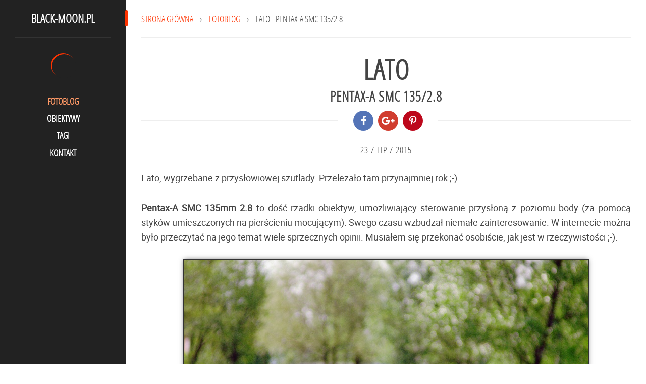

--- FILE ---
content_type: text/html
request_url: https://www.black-moon.pl/blog/lato-pentax-a-smc-135-2-8/1304.html
body_size: 3097
content:
<!DOCTYPE html>
<html lang="pl">
<head>
<title>Lato - Pentax-A SMC 135/2.8 - black-moon.pl</title>
<meta name="description" content="Lato - Pentax-A SMC 135/2.8. Fotoblog - wpis z 23 lip 2015." />
<meta name="keywords" content="blackmoon,fotoblog,zdjęcia,sample,analogowo" />
<meta charset="utf-8">
<meta name="viewport" content="width=device-width, initial-scale=1.0" />
<meta name="googlebot" content="noodp" />
<meta name="author" content="Blackmoon" />
<meta property="fb:app_id" content="477132022347209" />
<meta property="og:title" content="Lato - Pentax-A SMC 135/2.8" />
<meta property="og:type" content="article" />
<meta property="og:image" content="https://black-moon.pl/blog/lato-pentax-a-smc-135-2-8/1304/1.jpg" />
<meta property="og:url" content="https://black-moon.pl/blog/lato-pentax-a-smc-135-2-8/1304" />
<meta property="og:description" content="Lato - Pentax-A SMC 135/2.8. Fotoblog - wpis z 23 lip 2015." />
<link rel="canonical" href="1304.html" />
<meta name="convertiser-verification" content="3b2b57a5629d766e3d259fba5d8b1d7c988dedf6" />
<script>
        (function(i,s,o,g,r,a,m){i['GoogleAnalyticsObject']=r;i[r]=i[r]||function(){
            (i[r].q=i[r].q || []).push(arguments)},i[r].l=1*new Date();a=s.createElement(o),
            m=s.getElementsByTagName(o)[0];a.async=1;a.src=g;m.parentNode.insertBefore(a,m)
        })(window,document,'script','//www.google-analytics.com/analytics.js','ga');

        ga('create', 'UA-23817839-1', 'auto');
        ga('send', 'pageview');
    </script>
<link rel="stylesheet" type="text/css" href="../../s/css/main-20180908.css" />
</head>
<body id="body" class="blog-post">
<header>
<div class="menu" id="menu">
<ul class="list fontbold fontup">
<li class="logo">
<a class="item" href="../../index.html">black-moon.pl</a>
</li>
<li>
<span class="sun"><span class="moon"></span></span>
</li>
<li>
<a class="item hl" href="../../blog.html">Fotoblog</a>
</li>
<li>
<a class="item" href="../../lens.html">Obiektywy</a>
</li>
<li>
<a class="item" href="../../tags.html">Tagi</a>
</li>
<li>
<a class="item" href="../../email.html">Kontakt</a>
</li>
</ul>
</div>
<div class="breadcrumbs fontbold fontup">
<ul class="list br" itemscope itemtype="http://schema.org/BreadcrumbList">
<li itemscope itemtype="http://schema.org/ListItem" itemprop="itemListElement">
<a class="item i1" href="../../index.html" itemprop="item">
<span itemprop="name">Strona główna</span>
</a>
<meta itemprop="position" content="1" />
</li>
<li itemscope itemtype="http://schema.org/ListItem" itemprop="itemListElement">
<a class="item" href="../../blog.html" itemprop="item">
<span itemprop="name">Fotoblog</span>
</a>
<meta itemprop="position" content="2" />
</li>
<li itemscope itemtype="http://schema.org/ListItem" itemprop="itemListElement">
<span class="item" itemprop="name">Lato - Pentax-A SMC 135/2.8</span>
<meta itemprop="position" content="3" />
</li>
</ul>
</div>
</header>
<div class="page">
<a class="icon icon-menu alCenter" href="1304.html#menu" onclick="if(window.location.hash==='#menu'){this.setAttribute('href','#');return true}else{this.setAttribute('href','#menu')}"></a>
<div class="header alCenter fontup range br">
<h1 class="fontbold">Lato</h1>
<h2 class="fontbold">Pentax-A SMC 135/2.8</h2>
</div>
<div class="range content">
<div class="article-related">
<div class="articleSocial">
<a target="_blank" rel="nofollow" class="rounded-strong bxF bx icon icon-social-fb" href="https://www.facebook.com/sharer/sharer.php?u=https://black-moon.pl/blog/lato-pentax-a-smc-135-2-8/1304"></a>
<a target="_blank" rel="nofollow" class="rounded-strong bxG bx icon icon-social-gplus" href="https://plus.google.com/share?url=https://black-moon.pl/blog/lato-pentax-a-smc-135-2-8/1304"></a>
<a target="_blank" rel="nofollow" class="rounded-strong bxP bx icon icon-social-pinterest" href="https://pinterest.com/pin/create/link/?url=https://black-moon.pl/blog/lato-pentax-a-smc-135-2-8/1304/&amp;media=http://black-moon.pl/blog/lato-pentax-a-smc-135-2-8/1304/1.jpg&amp;description=Lato"></a>
</div>
</div><div class="article-content">
<ul class="date fontbold fontup alCenter">
<li class="day">23</li><li class="month">lip</li><li class="year">2015</li>
</ul>
<p class="nextElement text">Lato, wygrzebane z przysłowiowej szuflady. Przeleżało tam przynajmniej rok ;-).</p>
<div class="nextElement abox">
<ins class="adsbygoogle" style="display:block" data-ad-client="ca-pub-1712435528691631" data-ad-slot="1158069243" data-ad-format="auto"></ins>
</div>
<p class="nextElement text"><b>Pentax-A SMC 135mm 2.8</b> to dość rzadki obiektyw, umożliwiający sterowanie przysłoną z poziomu body (za pomocą styków umieszczonych na pierścieniu mocującym). Swego czasu wzbudzał niemałe zainteresowanie. W internecie można było przeczytać na jego temat wiele sprzecznych opinii. Musiałem się przekonać osobiście, jak jest w rzeczywistości ;-).</p>
<figure class="nextElement"> <picture> <source srcset="1304/1.jpg" type="image/jpeg"> <img class="photobox" src="1304/1.jpg" alt="Lato, Pentax-A SMC 135mm/2.8 @ 2.8" width="800" height="601" /> </picture> <figcaption class="nextElement fontbold fontup alCenter"> <span class="desc"> Lato, Pentax-A SMC 135mm/2.8 @ 2.8 </span> </figcaption></figure>
</div>
<ul class="list tags fontbold fontup nextElement">
<li class="item"><a class="bg" href="../../tag/pentax/1003.html">Pentax</a></li><li class="item"><a class="bg" href="../../tag/bokeh/1009.html">bokeh</a></li><li class="item"><a class="bg" href="../../tag/135mm-2-8/1023.html">135mm 2.8</a></li><li class="item"><a class="bg" href="../../tag/panasonic-gf2/1052.html">Panasonic GF2</a></li><li class="item"><a class="bg" href="../../tag/pentax-a-smc-135-2-8/1054.html">Pentax-A SMC 135/2.8</a></li> </ul>
<div class="pagination nextElement fontbold fontup">
<a class="btn next" href="../milena-canon-fdn-85-1-2l/1305.html">Milena</a>
<a class="btn prev right" href="../agnieszka-canon-fdn-85-1-2l/1303.html">Agnieszka</a>
</div>
<div class="nextElement comments segment alCenter" id="comments">
<div class="placeholder">
<a class="icon bx icon-comment bxC rounded-strong"></a>
<div class="fontbold fontup padding5">Pokaż komentarze</div>
</div>
<div id="fb-root"></div>
<div class="fb-comments" data-href="https://black-moon.pl/blog/lato-pentax-a-smc-135-2-8/1304" data-width="100%" data-numposts="5"></div>
</div>
</div>
<footer>
<div class="copyrights alCenter">
<span class="symbol">&copy;</span> <span class="small fontbold fontup">2011-2018 black-moon.pl</span><span class="small fontbold fontup msg">Kontakt:</font> <a class="rounded-strong bx icon icon-social-fb" href="https://m.me/blackmoonpl"></a>
</div>
</footer> </div>
<script>
    function loadJS(url,id,callback){
        var js;
        if(id&&document.getElementById(id)){
            return;
        }
        js=document.createElement('script');
        if(id){
            js.id=id;
        }
        if(callback){
            js.onload=callback;
            js.onerror=callback;
        }
        js.src=url;
        document.body.appendChild(js);
    }


    function loadExternal(){
        var items=document.getElementsByClassName('abox');
        var visiblePlaces=0;


        var el=document.getElementById('comments');
        if(el){
            el.addEventListener('click',function(){
                el.classList.add('hidden');
                loadJS('//connect.facebook.net/pl_PL/sdk.js#xfbml=1&version=v2.8&appId=477132022347209','facebook-jssdk');
            });
        }
    }

    if(window.addEventListener){
        window.addEventListener("load",loadExternal,!1);
    }else if(window.attachEvent){
        window.attachEvent("onload",loadExternal);
    }else{
        window.onload=loadExternal;
    }

    </script>
<script type="application/javascript">// <![CDATA[
window.ctxtconfig = {"debug":false,"theme":"sea","frequency":"optimum","key":"3b2b57a5629d766e3d259fba5d8b1d7c988dedf6","widget":false,"positive_cls":"ctxt-target-node","negative_cls":"ctxt-skip","ignore_domains":"","features":["modwords","modlinks"]};
(function() {
    if (document.getElementById('ctxt-script')) {return;}
    var ctxt = document.createElement('script');
    ctxt.type = 'text/javascript';
    ctxt.async = true;
    ctxt.charset = 'utf-8';
    ctxt.id = 'ctxt-script';
    ctxt.src = '//widget.convertiser.com/convertext.js';
    var s = document.getElementsByTagName('script')[0];
    s.parentNode.insertBefore(ctxt, s);
})();
// ]]></script>
<script defer src="https://static.cloudflareinsights.com/beacon.min.js/vcd15cbe7772f49c399c6a5babf22c1241717689176015" integrity="sha512-ZpsOmlRQV6y907TI0dKBHq9Md29nnaEIPlkf84rnaERnq6zvWvPUqr2ft8M1aS28oN72PdrCzSjY4U6VaAw1EQ==" data-cf-beacon='{"version":"2024.11.0","token":"5a7d798473e74133af2b5ffd8c4f6c9c","r":1,"server_timing":{"name":{"cfCacheStatus":true,"cfEdge":true,"cfExtPri":true,"cfL4":true,"cfOrigin":true,"cfSpeedBrain":true},"location_startswith":null}}' crossorigin="anonymous"></script>
</body>
</html>


--- FILE ---
content_type: text/css
request_url: https://www.black-moon.pl/s/css/main-20180908.css
body_size: 2575
content:
@font-face{font-family:open-sans-condensed-light;src:url(../fonts/opensans-condlight-webfont.eot);src:url(../fonts/opensans-condlight-webfont.eot%3F) format("embedded-opentype"),url(../fonts/opensans-condlight-webfont.woff2) format("woff2"),url(../fonts/opensans-condlight-webfont.woff) format("woff");font-weight:400;font-style:normal}@font-face{font-family:roboto;font-style:normal;font-weight:400;src:url(../fonts/roboto-regular-webfont.woff2) format("woff2"),url(../fonts/roboto-regular-webfont.woff) format("woff")}@font-face{font-family:fontello;src:url(../fonts/fontello.20170308.woff2) format("woff2"),url(../fonts/fontello.20170308.woff) format("woff")}.fontbold{font-family:open-sans-condensed-light,sans-serif}.fontup{text-transform:uppercase}body,table,input,textarea,select{font-family:roboto,sans-serif;font-size:18px}body{margin:0;padding:72px 0 94px 250px;color:#444;background-color:#fff;position:relative;min-height:100vh;box-sizing:border-box}body.blog-photo{padding:0 0 64px}body.blog-photo footer{left:30px}body.blog-photo .tags{padding-top:0;border:0}body.blog-photo .photobox{max-width:100%}img{display:block;border:0}a:link,a:visited{color:#f30;text-decoration:none}a.bg{padding:10px}a.bg:hover{background-color:#fff3f0}.br{border-bottom:1px solid #eee}.icon{font-family:fontello;font-style:normal;font-weight:400;display:inline-block;font-variant:normal;text-transform:none}.icon-search:before{content:""}.icon-moon:before{content:""}.icon-mail:before{content:""}.icon-star:before{content:""}.icon-star-empty:before{content:""}.icon-picture:before{content:""}.icon-link-ext:before{content:""}.icon-menu:before{content:""}.icon-social-fb:before{content:""}.icon-social-gplus:before{content:""}.icon-comment:before{content:""}.icon-social-pinterest:before{content:""}a.bx{color:#fff;font-size:20px}.bx{width:40px;line-height:40px;text-align:center}.bxC{background-color:#666}.bxF{background-color:#5474b7}.bxG{margin:0 5px;background-color:#d13d2f}.bxP{background-color:#bd081c}.left{float:left}.right{float:right}.alRight{text-align:right}.alCenter{text-align:center}h1,h2,h3{padding:0;margin:0}h1{font-size:3em;letter-spacing:1px}h2{font-size:1.5em;letter-spacing:1px}h3{font-weight:400;font-size:1.25em}.icon-menu{display:none}.menu{position:fixed;width:250px;height:100vh;left:0;top:0;background-color:#222;font-weight:700;z-index:2000}.menu li.logo{border-bottom:1px solid #333;position:relative;line-height:74px;font-size:1.25em}.menu li.logo a{padding:0 20px}.menu li.logo:after{content:"";position:absolute;top:20px;right:-33px;width:5px;height:32px;background-color:#f30;border-radius:3px}.menu li{text-align:center;position:relative;margin:0 30px}.menu li .submenu{font-size:.8em}.menu .item{color:inherit;display:inline-block}.menu .sun{display:inline-block;position:relative;margin:30px 0;vertical-align:middle;width:48px;height:48px;background-color:#f30;border-radius:50%}.menu .moon{display:inline-block;position:absolute;width:48px;height:48px;background-color:#222;border-radius:50%;left:2px;top:2px}.menu .hl{color:#f96!important}.menu a{display:inline-block;padding:5px;color:#fff!important}.menu a:hover{background-color:#111}.page{padding:0 30px}.article-related{position:relative}.articleSocial{position:absolute;top:-20px;left:50%;margin-left:-95px;display:inline-block;background-color:#fff;padding:0 30px}.dynamicContent{position:absolute;left:1310px;border-left:1px solid #eee;width:150px}.abar{padding-top:30px}.header{padding:30px 0}.blog-post .date{padding-top:45px;display:block}header a.bg{color:#fff3f0}header a.bg:hover{background-color:#444}footer{position:absolute;bottom:1px;left:280px;right:30px;height:64px;border-top:1px solid #eee;letter-spacing:1px}footer .copyrights{line-height:64px}footer .copyrights .symbol{font-family:sans-serif}footer .copyrights .msg{padding-left:10px;margin-left:10px;border-left:1px solid #eee}footer a{color:#666!important;display:inline-block}footer a:hover{background-color:#ddd}footer .item{line-height:20px}footer .navigation{width:70%;display:inline-block}footer .social{width:30%;display:inline-block;height:90px;vertical-align:top}footer .bx{background-color:#ddd;margin-right:10px}.animate{transition:all .5s;-moz-transition:all .5s;-webkit-transition:all .5s;-o-transition:all .5s}.link{color:#f30;cursor:pointer}.email .sendMessage .icon{background-color:#eee;margin-right:30px}.email .sendMessage span{line-height:20px;display:block}.padding{padding:30px}.padding5{padding:5px}.small{font-size:.65em}.fontbold.small{font-size:.9em}.grey{color:#999}.rounded-strong{-webkit-border-radius:50%;-moz-border-radius:50%;border-radius:50%}figcaption a{display:inline-block}figcaption .desc,figcaption .btn{vertical-align:middle}figcaption .btn{margin-left:10px}figure{padding:0;margin:0;width:100%}figure .photobox{margin:auto;height:auto;outline:2px solid #333;box-shadow:0 0 10px #666;box-sizing:border-box}figure .adult{filter:blur(10px)}figure .separator:before{color:#999;content:"•";padding-left:5px;padding-right:5px;display:inline-block}.nextElement{margin-top:30px}.text{line-height:1.65em;text-align:justify}.text .hl{border-left:10px solid #fc0;display:block;margin:0 30px;padding:10px 25px 10px 15px}ul{padding:0;margin:0;list-style-type:none;display:block}.list.responsive>li{width:33.3333333333%;display:inline-block;vertical-align:top}.list.lens{border:2px solid #333}.list.lens a{display:block;padding:10px}.list.lens a:hover{background-color:#f9f9f9}.list.lens .col-lens-name{width:50%;display:inline-block}.list.lens .col-lens-attr{width:10%;display:inline-block}.list.lens .header{font-weight:700;padding:10px;background-color:#eee}.list.counters{margin-bottom:-10px}.list.counters li{border:1px solid #eee;margin:0 10px 10px 0;display:inline-block}.list.counters li a{display:inline-block;padding:10px}.list.counters li a .count{color:#666;font-weight:700}.list.counters li a .count:before{content:" x ";padding-left:5px;margin-left:5px;border-left:1px solid #eee;font-weight:400}.list.counters li a:hover{box-shadow:0 0 5px rgba(0,0,0,.15)}.list.counters li:last-of-type{margin:0 0 10px}.data{background-color:#eee}.data .btn{margin-left:auto;margin-right:auto;background-color:#666;color:#eee;border-color:#666}.segment{border-top:1px solid #eee;position:relative}.segment:after{content:"";position:absolute;width:30px;height:3px;background-color:#f30;top:-2px;left:0}.lens .info li{margin-bottom:30px}.rate .icon-star{color:#f30}.rate .icon-star-empty{color:#ccc}.pros,.cons{box-sizing:border-box;width:50%;display:inline-block}.pros ul,.cons ul{padding:0 25px;margin:0;list-style-type:disc}.pros ul li,.cons ul li{line-height:1.5}.pros .label,.cons .label{padding:0 10px}.pros{border-left:10px solid #dea}.pagination:after,ul.list:after{content:"";clear:both;display:block}.cons{border-left:10px solid #fcc}.frontpage{padding-top:0;padding-bottom:0}.frontpage .img{background-image:url(../img/bg_top_10.jpg);background-position:center;background-size:cover;width:100%;height:100vh;box-sizing:border-box}.frontpage .page{padding:0}.frontpage footer{position:fixed;bottom:0;border:0;color:#fff}.frontpage footer .segment{border:none}.frontpage footer .segment:after{display:none}.frontpage .dynamicContent{display:none}.hidden .placeholder{display:none}.tile{position:relative;background-color:#333;overflow:hidden}.tile .content{position:absolute;bottom:20px;right:20px;left:20px;text-align:right;z-index:100}.tile h2{font-size:1.25em;color:#fff;background-color:#333;padding:10px;display:inline;line-height:40px;box-decoration-break:clone;-webkit-box-decoration-break:clone}.tile .subtitle{position:absolute;top:50%;left:50%;padding:10px;border:2px solid;transform:translate(-50%,-50%);color:#fff;font-weight:700;opacity:0;white-space:nowrap}.tile .date{color:#fff;top:20px;left:20px;position:absolute;background-color:#333}.tile .date li{width:auto;float:none;padding-bottom:0;padding:0 5px;vertical-align:middle}.tile .date li:after{display:none;content:""}.tile .date .year{padding-left:0}.tile .date .day{font-size:1.5em;font-weight:700;background-color:#f30}.tile img{width:100%;transition:opacity .5s}.tile:hover .subtitle{opacity:1}.tile:hover img{opacity:.25}.tags{padding-top:30px;border-top:1px solid #eee;border-bottom:1px solid #eee}.tags li{padding-bottom:30px}.tags li,.breadcrumbs li,.date li{display:inline-block;white-space:nowrap}.tags li:last-of-type:after,.breadcrumbs li:last-of-type:after,.date li:last-of-type:after{display:none}.tags li:after,.breadcrumbs li:after,.date li:after{content:"•";padding:0 5px}.breadcrumbs li:after,.date li:after{content:"/"}.breadcrumbs{background-color:#fff;line-height:74px;top:0;left:250px;right:0;position:fixed;z-index:1000}.breadcrumbs .list{margin:0 30px;white-space:nowrap;overflow:hidden;text-overflow:ellipsis}.breadcrumbs li{display:inline-block;white-space:nowrap}.breadcrumbs li:after{content:"›";padding:10px}.breadcrumbs .item{display:inline-block}.date{display:inline-block;letter-spacing:1px}.date li:after{font-weight:400}.btn{padding:10px;letter-spacing:1px;display:inline-block;border:2px solid;font-weight:700}.btn:hover{background-color:#f30;color:#fff;border-color:#f30}.btn:hover:after,.btn:hover:before{color:#fff}.prev:after,.prev:before,.next:after,.next:before{width:16px;line-height:32px;font-size:1.2em}.prev:after{content:"»";margin-left:10px}.next:before{content:"«";margin-right:10px}.comments{padding-top:30px;cursor:pointer}.range{width:990px;box-sizing:border-box}.blog-photo .copyrights{left:30px}.blog-photo .abox{display:none}.blog-photo .range{width:100%;padding:0 30px}.blog-photo .nextElement{text-align:center}.blog-photo .title{text-align:left;letter-spacing:1px;line-height:64px}@media all and (max-width:1555px){.dynamicContent{display:none}}@media all and (max-width:1305px){.range{width:auto;box-sizing:border-box}.list.responsive>li{width:50%}.list.responsive img{width:100%}figure .photobox{max-width:100%}}@media all and (max-width:899px){.list.responsive>li{width:100%}h2{font-size:1.75em}.email .sendMessage .icon{display:block;margin:auto;float:none;margin-bottom:5px}.email .sendMessage span{text-align:center}.pros,.cons{width:100%}}@media all and (max-width:579px){body{padding:72px 0 94px;font-size:16px}.breadcrumbs{left:0}.icon-menu{display:block;position:fixed;top:21px;width:32px;line-height:32px;z-index:10000;right:30px;border:1px solid;font-weight:400;border-radius:50%}footer{left:30px}.menu{transform:translateX(-100%);transition:transform .5s;width:100%}.menu:target{transform:translateX(0)}.list.responsive>li{width:100%}}

--- FILE ---
content_type: text/plain
request_url: https://www.google-analytics.com/j/collect?v=1&_v=j102&a=581896064&t=pageview&_s=1&dl=https%3A%2F%2Fwww.black-moon.pl%2Fblog%2Flato-pentax-a-smc-135-2-8%2F1304.html&ul=en-us%40posix&dt=Lato%20-%20Pentax-A%20SMC%20135%2F2.8%20-%20black-moon.pl&sr=1280x720&vp=1280x720&_u=IEBAAEABAAAAACAAI~&jid=773396056&gjid=1589700004&cid=1242875402.1769052385&tid=UA-23817839-1&_gid=680972219.1769052385&_r=1&_slc=1&z=1275739959
body_size: -450
content:
2,cG-BHX7H8WC4R